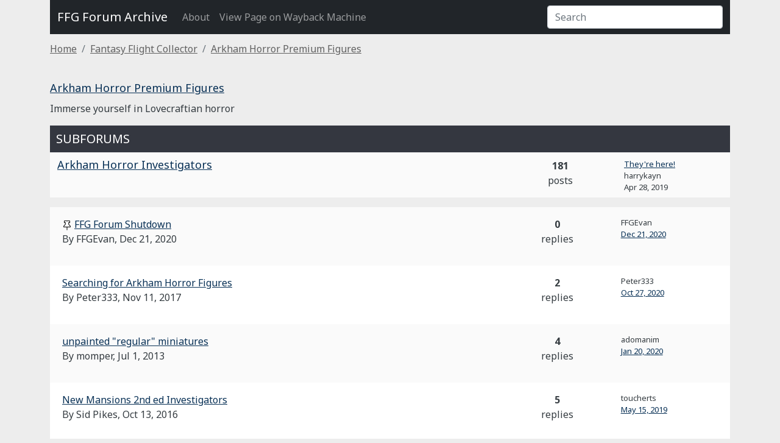

--- FILE ---
content_type: text/html; charset=utf-8
request_url: https://ffg-forum-archive.entropicdreams.com/forum/246-arkham-horror-premium-figures/
body_size: 4918
content:
<!DOCTYPE html>
<html lang="en" dir="ltr">
<head>
    <meta charset="UTF-8">
    <meta name="viewport" content="width=device-width, initial-scale=1">

    <title>FFG Forum Archive</title>

    <link rel="canonical" href="https://ffg-forum-archive.entropicdreams.com/forum/246-arkham-horror-premium-figures/"/>
    
    
    
        
        
        
        
    



    <link href="https://cdn.jsdelivr.net/npm/bootstrap@5.0.0-beta1/dist/css/bootstrap.min.css" rel="stylesheet"
          integrity="sha384-giJF6kkoqNQ00vy+HMDP7azOuL0xtbfIcaT9wjKHr8RbDVddVHyTfAAsrekwKmP1" crossorigin="anonymous">
    <link href="https://cdn.jsdelivr.net/npm/select2@4.1.0-beta.1/dist/css/select2.min.css" rel="stylesheet"/>

    
        <link href="/static/gen/packed.css?75248950" rel="stylesheet"/>
    
    <link href="https://fonts.googleapis.com/css?family=Noto+Sans:400,400italic,700,700italic" rel="stylesheet"
          type="text/css">
    
</head>
<body class="forum-page">


    <div class="container">

        <nav class="navbar navbar-expand-sm navbar-dark bg-dark" aria-label="Second navbar example">
            <div class="container-fluid">
                <a class="navbar-brand" href="/">FFG Forum Archive</a>
                <button class="navbar-toggler" type="button" data-bs-toggle="collapse"
                        data-bs-target="#primary-nav" aria-controls="primary-nav" aria-expanded="false"
                        aria-label="Toggle navigation">
                    <span class="navbar-toggler-icon"></span>
                </button>

                <div class="collapse navbar-collapse" id="primary-nav">
                    <ul class="navbar-nav">
                        <li class="nav-item">
                            <a class="nav-link" aria-current="page" href="/about/">About</a>
                        </li>
                        <li class="nav-item">
                            <a rel="nofollow" class="nav-link external "
                               href="https://web.archive.org/web/https://community.fantasyflightgames.com/forum/246-arkham-horror-premium-figures/?">
                                View Page on Wayback Machine
                            </a>
                        </li>
                    </ul>
                    <form id="nav-search" action="/search/" method="GET">
                        <input class="form-control" type="text" name="q" placeholder="Search" aria-label="Search">
                        
                            <input type="hidden" name="forum_id" value="246"/>
                        
                        
                    </form>
                </div>
            </div>
        </nav>

        
            
                <nav aria-label="breadcrumb">
                    <ol class="breadcrumb">
                        
                            <li class="breadcrumb-item "
                                ><a
                                    href="/">Home</a></li>
                        
                            <li class="breadcrumb-item "
                                ><a
                                    href="/forum/10-fantasy-flight-collector/">Fantasy Flight Collector</a></li>
                        
                            <li class="breadcrumb-item active"
                                aria-current="page"><a
                                    href="/forum/246-arkham-horror-premium-figures/">Arkham Horror Premium Figures</a></li>
                        
                    </ol>
                </nav>
            
        

        <main class="container">
            
    <h2><a href="/forum/246-arkham-horror-premium-figures/">Arkham Horror Premium Figures</a></h2>
    <p class="forum-description">Immerse yourself in Lovecraftian horror</p>

    
        <div class="child-forum-container">
            <h2>SUBFORUMS</h2>
            
                
<ol class="forums list-inline list-unstyled">
    
        <li class="forum even" data-forumid="175">
            

<div class="container">
    <div class="row">
        <div class="main col-md-8">
            <h4>
                <a href="/forum/175-arkham-horror-investigators/">Arkham Horror Investigators</a>
            </h4>

            

            
        </div>

        <div class="stats col-md-2">
            
    <dl class="post-count">
        <dt class="number">181</dt>
        <dd class="label">posts</dd>
    </dl>

        </div>

        
        
            <div class="last-post col-md-2">
                <a href="/topic/37903-theyre-here/?do=getLastComment" class="title">
                    They&#39;re here!
                </a>
                <div class="author">
                    
                        <img src="data:image/svg+xml,%3Csvg%20xmlns%3D%22http%3A%2F%2Fwww.w3.org%2F2000%2Fsvg%22%20viewBox%3D%220%200%201024%201024%22%20style%3D%22background%3A%23c0c462%22%3E%3Cg%3E%3Ctext%20text-anchor%3D%22middle%22%20dy%3D%22.35em%22%20x%3D%22512%22%20y%3D%22512%22%20fill%3D%22%23ffffff%22%20font-size%3D%22700%22%20font-family%3D%22-apple-system%2C%20BlinkMacSystemFont%2C%20Roboto%2C%20Helvetica%2C%20Arial%2C%20sans-serif%22%3EH%3C%2Ftext%3E%3C%2Fg%3E%3C%2Fsvg%3E"
                             alt="harrykayn"
                             class="avatar tiny"/>
                        <span class="username">harrykayn</span>
                    
                </div>
                <time datetime="2019-04-28 20:50:44+00:00">2019-04-28 20:50:44+00:00</time>
            </div>
        
    </div>
</div>
        </li>
    
</ol>
            
        </div>
    

    
    


    <ol class="topics list-unstyled">
        
            <li class="topic even">
                <div class="container">
                    <div class="row">
                        <div class="main col-md-8">
                            
                                <span class="markers">
                                    <svg width="16" height="16" xmlns="http://www.w3.org/2000/svg"
                                         viewBox="0 0 384 512"><!-- Font Awesome Pro 5.15.1 by @fontawesome - https://fontawesome.com License - https://fontawesome.com/license (Commercial License) --><path
                                            d="M300.8 203.9L290.7 128H328c13.2 0 24-10.8 24-24V24c0-13.2-10.8-24-24-24H56C42.8 0 32 10.8 32 24v80c0 13.2 10.8 24 24 24h37.3l-10.1 75.9C34.9 231.5 0 278.4 0 335.2c0 8.8 7.2 16 16 16h160V472c0 .7.1 1.3.2 1.9l8 32c2 8 13.5 8.1 15.5 0l8-32c.2-.6.2-1.3.2-1.9V351.2h160c8.8 0 16-7.2 16-16 .1-56.8-34.8-103.7-83.1-131.3zM33.3 319.2c6.8-42.9 39.6-76.4 79.5-94.5L128 96H64V32h256v64h-64l15.3 128.8c40 18.2 72.7 51.8 79.5 94.5H33.3z"/></svg>
                                </span>
                            

                            <a href="/topic/313643-ffg-forum-shutdown/">FFG Forum Shutdown</a>

                            
    


                            <div class="post-info">
                                By FFGEvan,
                                <time datetime="2020-12-21 17:21:10+00:00">2020-12-21 17:21:10+00:00</time>
                            </div>
                        </div>
                        <div class="stats col-md-2">
                            
    <dl class="post-count">
        <dt class="number">0</dt>
        <dd class="label">replies</dd>
    </dl>

                        </div>
                        <div class="last-post col-md-2">
                            
                                <div class="author">
                                    FFGEvan
                                </div>
                            
                            <a href="/topic/313643-ffg-forum-shutdown/?do=getLastComment">
                                <time datetime="2020-12-21 17:21:10+00:00">2020-12-21 17:21:10+00:00</time>
                            </a>
                        </div>
                    </div>
                </div>
            </li>
        
            <li class="topic odd">
                <div class="container">
                    <div class="row">
                        <div class="main col-md-8">
                            

                            <a href="/topic/263013-searching-for-arkham-horror-figures/">Searching for Arkham Horror Figures</a>

                            
    


                            <div class="post-info">
                                By Peter333,
                                <time datetime="2017-11-11 10:35:03+00:00">2017-11-11 10:35:03+00:00</time>
                            </div>
                        </div>
                        <div class="stats col-md-2">
                            
    <dl class="post-count">
        <dt class="number">2</dt>
        <dd class="label">replies</dd>
    </dl>

                        </div>
                        <div class="last-post col-md-2">
                            
                                <div class="author">
                                    Peter333
                                </div>
                            
                            <a href="/topic/263013-searching-for-arkham-horror-figures/?do=getLastComment">
                                <time datetime="2020-10-27 08:54:11+00:00">2020-10-27 08:54:11+00:00</time>
                            </a>
                        </div>
                    </div>
                </div>
            </li>
        
            <li class="topic even">
                <div class="container">
                    <div class="row">
                        <div class="main col-md-8">
                            

                            <a href="/topic/85722-unpainted-regular-miniatures/">unpainted &#34;regular&#34; miniatures</a>

                            
    


                            <div class="post-info">
                                By momper,
                                <time datetime="2013-07-01 05:38:10+00:00">2013-07-01 05:38:10+00:00</time>
                            </div>
                        </div>
                        <div class="stats col-md-2">
                            
    <dl class="post-count">
        <dt class="number">4</dt>
        <dd class="label">replies</dd>
    </dl>

                        </div>
                        <div class="last-post col-md-2">
                            
                                <div class="author">
                                    adomanim
                                </div>
                            
                            <a href="/topic/85722-unpainted-regular-miniatures/?do=getLastComment">
                                <time datetime="2020-01-20 20:50:24+00:00">2020-01-20 20:50:24+00:00</time>
                            </a>
                        </div>
                    </div>
                </div>
            </li>
        
            <li class="topic odd">
                <div class="container">
                    <div class="row">
                        <div class="main col-md-8">
                            

                            <a href="/topic/232300-new-mansions-2nd-ed-investigators/">New Mansions 2nd ed Investigators</a>

                            
    


                            <div class="post-info">
                                By Sid Pikes,
                                <time datetime="2016-10-13 17:57:41+00:00">2016-10-13 17:57:41+00:00</time>
                            </div>
                        </div>
                        <div class="stats col-md-2">
                            
    <dl class="post-count">
        <dt class="number">5</dt>
        <dd class="label">replies</dd>
    </dl>

                        </div>
                        <div class="last-post col-md-2">
                            
                                <div class="author">
                                    toucherts
                                </div>
                            
                            <a href="/topic/232300-new-mansions-2nd-ed-investigators/?do=getLastComment">
                                <time datetime="2019-05-15 00:17:52+00:00">2019-05-15 00:17:52+00:00</time>
                            </a>
                        </div>
                    </div>
                </div>
            </li>
        
            <li class="topic even">
                <div class="container">
                    <div class="row">
                        <div class="main col-md-8">
                            

                            <a href="/topic/65677-complete-list-of-all-monsters-from-the-basic-game-and-all-expansions-available/">Complete list of ALL monsters from the Basic Game and ALL expansions available?!?</a>

                            
    


                            <div class="post-info">
                                By General Grundmann,
                                <time datetime="2012-06-08 04:47:25+00:00">2012-06-08 04:47:25+00:00</time>
                            </div>
                        </div>
                        <div class="stats col-md-2">
                            
    <dl class="post-count">
        <dt class="number">4</dt>
        <dd class="label">replies</dd>
    </dl>

                        </div>
                        <div class="last-post col-md-2">
                            
                                <div class="author">
                                    harrykayn
                                </div>
                            
                            <a href="/topic/65677-complete-list-of-all-monsters-from-the-basic-game-and-all-expansions-available/?do=getLastComment">
                                <time datetime="2019-04-23 18:17:44+00:00">2019-04-23 18:17:44+00:00</time>
                            </a>
                        </div>
                    </div>
                </div>
            </li>
        
            <li class="topic odd">
                <div class="container">
                    <div class="row">
                        <div class="main col-md-8">
                            

                            <a href="/topic/63671-waiting-for-the-nightgaunt/">Waiting for the Nightgaunt</a>

                            
    


                            <div class="post-info">
                                By JerusalemJones,
                                <time datetime="2012-04-26 20:36:49+00:00">2012-04-26 20:36:49+00:00</time>
                            </div>
                        </div>
                        <div class="stats col-md-2">
                            
    <dl class="post-count">
        <dt class="number">4</dt>
        <dd class="label">replies</dd>
    </dl>

                        </div>
                        <div class="last-post col-md-2">
                            
                                <div class="author">
                                    harrykayn
                                </div>
                            
                            <a href="/topic/63671-waiting-for-the-nightgaunt/?do=getLastComment">
                                <time datetime="2019-04-23 18:16:31+00:00">2019-04-23 18:16:31+00:00</time>
                            </a>
                        </div>
                    </div>
                </div>
            </li>
        
            <li class="topic even">
                <div class="container">
                    <div class="row">
                        <div class="main col-md-8">
                            

                            <a href="/topic/77295-missing-figures-or-numbers-missing/">missing figures? or numbers missing?</a>

                            
    


                            <div class="post-info">
                                By DyerWilliam,
                                <time datetime="2013-01-12 17:19:16+00:00">2013-01-12 17:19:16+00:00</time>
                            </div>
                        </div>
                        <div class="stats col-md-2">
                            
    <dl class="post-count">
        <dt class="number">18</dt>
        <dd class="label">replies</dd>
    </dl>

                        </div>
                        <div class="last-post col-md-2">
                            
                                <div class="author">
                                    harrykayn
                                </div>
                            
                            <a href="/topic/77295-missing-figures-or-numbers-missing/?do=getLastComment">
                                <time datetime="2019-04-19 17:08:07+00:00">2019-04-19 17:08:07+00:00</time>
                            </a>
                        </div>
                    </div>
                </div>
            </li>
        
            <li class="topic odd">
                <div class="container">
                    <div class="row">
                        <div class="main col-md-8">
                            

                            <a href="/topic/78671-mom-figurine-vs-monsters-waves/">MoM figurine vs Monsters waves</a>

                            
    


                            <div class="post-info">
                                By Doc Demers,
                                <time datetime="2013-02-03 09:13:51+00:00">2013-02-03 09:13:51+00:00</time>
                            </div>
                        </div>
                        <div class="stats col-md-2">
                            
    <dl class="post-count">
        <dt class="number">5</dt>
        <dd class="label">replies</dd>
    </dl>

                        </div>
                        <div class="last-post col-md-2">
                            
                                <div class="author">
                                    harrykayn
                                </div>
                            
                            <a href="/topic/78671-mom-figurine-vs-monsters-waves/?do=getLastComment">
                                <time datetime="2019-04-18 19:18:45+00:00">2019-04-18 19:18:45+00:00</time>
                            </a>
                        </div>
                    </div>
                </div>
            </li>
        
            <li class="topic even">
                <div class="container">
                    <div class="row">
                        <div class="main col-md-8">
                            

                            <a href="/topic/59136-new-monsters-miniatures-for-mom/">New Monsters Miniatures for MoM</a>

                            
    


                            <div class="post-info">
                                By MyNeighbourTrololo,
                                <time datetime="2012-01-17 18:25:48+00:00">2012-01-17 18:25:48+00:00</time>
                            </div>
                        </div>
                        <div class="stats col-md-2">
                            
    <dl class="post-count">
        <dt class="number">7</dt>
        <dd class="label">replies</dd>
    </dl>

                        </div>
                        <div class="last-post col-md-2">
                            
                                <div class="author">
                                    harrykayn
                                </div>
                            
                            <a href="/topic/59136-new-monsters-miniatures-for-mom/?do=getLastComment">
                                <time datetime="2019-04-17 16:59:33+00:00">2019-04-17 16:59:33+00:00</time>
                            </a>
                        </div>
                    </div>
                </div>
            </li>
        
            <li class="topic odd">
                <div class="container">
                    <div class="row">
                        <div class="main col-md-8">
                            

                            <a href="/topic/88402-wondering-if-figures-will-be-reprinted/">Wondering if figures will be reprinted</a>

                            
    


                            <div class="post-info">
                                By xuzuthor,
                                <time datetime="2013-08-13 15:54:19+00:00">2013-08-13 15:54:19+00:00</time>
                            </div>
                        </div>
                        <div class="stats col-md-2">
                            
    <dl class="post-count">
        <dt class="number">10</dt>
        <dd class="label">replies</dd>
    </dl>

                        </div>
                        <div class="last-post col-md-2">
                            
                                <div class="author">
                                    AllWingsStandyingBy
                                </div>
                            
                            <a href="/topic/88402-wondering-if-figures-will-be-reprinted/?do=getLastComment">
                                <time datetime="2018-11-19 22:24:56+00:00">2018-11-19 22:24:56+00:00</time>
                            </a>
                        </div>
                    </div>
                </div>
            </li>
        
            <li class="topic even">
                <div class="container">
                    <div class="row">
                        <div class="main col-md-8">
                            

                            <a href="/topic/277996-need-help/">need help?</a>

                            
    


                            <div class="post-info">
                                By Kylie99,
                                <time datetime="2018-06-19 03:45:46+00:00">2018-06-19 03:45:46+00:00</time>
                            </div>
                        </div>
                        <div class="stats col-md-2">
                            
    <dl class="post-count">
        <dt class="number">0</dt>
        <dd class="label">replies</dd>
    </dl>

                        </div>
                        <div class="last-post col-md-2">
                            
                                <div class="author">
                                    Kylie99
                                </div>
                            
                            <a href="/topic/277996-need-help/?do=getLastComment">
                                <time datetime="2018-06-19 03:45:46+00:00">2018-06-19 03:45:46+00:00</time>
                            </a>
                        </div>
                    </div>
                </div>
            </li>
        
            <li class="topic odd">
                <div class="container">
                    <div class="row">
                        <div class="main col-md-8">
                            

                            <a href="/topic/276672-hi-guyi-have-a-questionplease-help-me/">hi guy,i have a question,please help me</a>

                            
    


                            <div class="post-info">
                                By mikemikeee,
                                <time datetime="2018-05-26 01:47:12+00:00">2018-05-26 01:47:12+00:00</time>
                            </div>
                        </div>
                        <div class="stats col-md-2">
                            
    <dl class="post-count">
        <dt class="number">1</dt>
        <dd class="label">replies</dd>
    </dl>

                        </div>
                        <div class="last-post col-md-2">
                            
                                <div class="author">
                                    NickBolton
                                </div>
                            
                            <a href="/topic/276672-hi-guyi-have-a-questionplease-help-me/?do=getLastComment">
                                <time datetime="2018-06-11 20:13:53+00:00">2018-06-11 20:13:53+00:00</time>
                            </a>
                        </div>
                    </div>
                </div>
            </li>
        
            <li class="topic even">
                <div class="container">
                    <div class="row">
                        <div class="main col-md-8">
                            

                            <a href="/topic/227651-is-there-a-game-that-comes-with-mark-harrington-investigator-miniature/">Is there a game that comes with Mark Harrington investigator miniature?</a>

                            
    


                            <div class="post-info">
                                By Smle1916,
                                <time datetime="2016-08-14 20:12:51+00:00">2016-08-14 20:12:51+00:00</time>
                            </div>
                        </div>
                        <div class="stats col-md-2">
                            
    <dl class="post-count">
        <dt class="number">2</dt>
        <dd class="label">replies</dd>
    </dl>

                        </div>
                        <div class="last-post col-md-2">
                            
                                <div class="author">
                                    Shub-Niggurath
                                </div>
                            
                            <a href="/topic/227651-is-there-a-game-that-comes-with-mark-harrington-investigator-miniature/?do=getLastComment">
                                <time datetime="2016-08-19 16:34:33+00:00">2016-08-19 16:34:33+00:00</time>
                            </a>
                        </div>
                    </div>
                </div>
            </li>
        
            <li class="topic odd">
                <div class="container">
                    <div class="row">
                        <div class="main col-md-8">
                            

                            <a href="/topic/96912-why-oh-why-are-the-monsters-glued-to-the-bases/">Why Oh Why are the Monsters Glued to the Bases</a>

                            
    


                            <div class="post-info">
                                By Spiog,
                                <time datetime="2014-01-15 10:47:08+00:00">2014-01-15 10:47:08+00:00</time>
                            </div>
                        </div>
                        <div class="stats col-md-2">
                            
    <dl class="post-count">
        <dt class="number">1</dt>
        <dd class="label">replies</dd>
    </dl>

                        </div>
                        <div class="last-post col-md-2">
                            
                                <div class="author">
                                    lordskeletorx
                                </div>
                            
                            <a href="/topic/96912-why-oh-why-are-the-monsters-glued-to-the-bases/?do=getLastComment">
                                <time datetime="2016-02-25 17:37:37+00:00">2016-02-25 17:37:37+00:00</time>
                            </a>
                        </div>
                    </div>
                </div>
            </li>
        
            <li class="topic even">
                <div class="container">
                    <div class="row">
                        <div class="main col-md-8">
                            

                            <a href="/topic/78652-miniature-size-for-storage/">Miniature size (for storage)</a>

                            
    


                            <div class="post-info">
                                By Xeorix,
                                <time datetime="2013-02-02 19:15:02+00:00">2013-02-02 19:15:02+00:00</time>
                            </div>
                        </div>
                        <div class="stats col-md-2">
                            
    <dl class="post-count">
        <dt class="number">0</dt>
        <dd class="label">replies</dd>
    </dl>

                        </div>
                        <div class="last-post col-md-2">
                            
                                <div class="author">
                                    Xeorix
                                </div>
                            
                            <a href="/topic/78652-miniature-size-for-storage/?do=getLastComment">
                                <time datetime="2013-02-02 19:15:02+00:00">2013-02-02 19:15:02+00:00</time>
                            </a>
                        </div>
                    </div>
                </div>
            </li>
        
            <li class="topic odd">
                <div class="container">
                    <div class="row">
                        <div class="main col-md-8">
                            

                            <a href="/topic/67915-ygolonac/">y&#39;GOLONAC</a>

                            
    


                            <div class="post-info">
                                By THE MASHERKING,
                                <time datetime="2012-07-23 11:15:55+00:00">2012-07-23 11:15:55+00:00</time>
                            </div>
                        </div>
                        <div class="stats col-md-2">
                            
    <dl class="post-count">
        <dt class="number">2</dt>
        <dd class="label">replies</dd>
    </dl>

                        </div>
                        <div class="last-post col-md-2">
                            
                                <div class="author">
                                    Tonyfr
                                </div>
                            
                            <a href="/topic/67915-ygolonac/?do=getLastComment">
                                <time datetime="2012-09-01 08:32:59+00:00">2012-09-01 08:32:59+00:00</time>
                            </a>
                        </div>
                    </div>
                </div>
            </li>
        
            <li class="topic even">
                <div class="container">
                    <div class="row">
                        <div class="main col-md-8">
                            

                            <a href="/topic/70146-using-figures-for-role-playing/">Using figures for role-playing</a>

                            
    


                            <div class="post-info">
                                By player185862,
                                <time datetime="2012-08-29 11:42:52+00:00">2012-08-29 11:42:52+00:00</time>
                            </div>
                        </div>
                        <div class="stats col-md-2">
                            
    <dl class="post-count">
        <dt class="number">1</dt>
        <dd class="label">replies</dd>
    </dl>

                        </div>
                        <div class="last-post col-md-2">
                            
                                <div class="author">
                                    Mandor
                                </div>
                            
                            <a href="/topic/70146-using-figures-for-role-playing/?do=getLastComment">
                                <time datetime="2012-08-29 23:48:44+00:00">2012-08-29 23:48:44+00:00</time>
                            </a>
                        </div>
                    </div>
                </div>
            </li>
        
            <li class="topic odd">
                <div class="container">
                    <div class="row">
                        <div class="main col-md-8">
                            

                            <a href="/topic/65089-how-to-distinguish/">How to distinguish?</a>

                            
    


                            <div class="post-info">
                                By mmotomb,
                                <time datetime="2012-05-25 15:13:39+00:00">2012-05-25 15:13:39+00:00</time>
                            </div>
                        </div>
                        <div class="stats col-md-2">
                            
    <dl class="post-count">
        <dt class="number">1</dt>
        <dd class="label">replies</dd>
    </dl>

                        </div>
                        <div class="last-post col-md-2">
                            
                                <div class="author">
                                    Sacco
                                </div>
                            
                            <a href="/topic/65089-how-to-distinguish/?do=getLastComment">
                                <time datetime="2012-05-27 06:13:20+00:00">2012-05-27 06:13:20+00:00</time>
                            </a>
                        </div>
                    </div>
                </div>
            </li>
        
            <li class="topic even">
                <div class="container">
                    <div class="row">
                        <div class="main col-md-8">
                            

                            <a href="/topic/61795-second-wave-coming/">Second wave coming!</a>

                            
    


                            <div class="post-info">
                                By Julia,
                                <time datetime="2012-03-13 17:17:23+00:00">2012-03-13 17:17:23+00:00</time>
                            </div>
                        </div>
                        <div class="stats col-md-2">
                            
    <dl class="post-count">
        <dt class="number">1</dt>
        <dd class="label">replies</dd>
    </dl>

                        </div>
                        <div class="last-post col-md-2">
                            
                                <div class="author">
                                    Old Dwarf
                                </div>
                            
                            <a href="/topic/61795-second-wave-coming/?do=getLastComment">
                                <time datetime="2012-03-13 18:39:22+00:00">2012-03-13 18:39:22+00:00</time>
                            </a>
                        </div>
                    </div>
                </div>
            </li>
        
            <li class="topic odd">
                <div class="container">
                    <div class="row">
                        <div class="main col-md-8">
                            

                            <a href="/topic/59112-guide-to-forum-use/">Guide to Forum Use</a>

                            
    


                            <div class="post-info">
                                By Guest,
                                <time datetime="2012-01-17 14:14:37+00:00">2012-01-17 14:14:37+00:00</time>
                            </div>
                        </div>
                        <div class="stats col-md-2">
                            
    <dl class="post-count">
        <dt class="number">0</dt>
        <dd class="label">replies</dd>
    </dl>

                        </div>
                        <div class="last-post col-md-2">
                            
                                <div class="author">
                                    Guest
                                </div>
                            
                            <a href="/topic/59112-guide-to-forum-use/?do=getLastComment">
                                <time datetime="2012-01-17 14:14:37+00:00">2012-01-17 14:14:37+00:00</time>
                            </a>
                        </div>
                    </div>
                </div>
            </li>
        
    </ol>

    
    


        </main>
    </div>



    <script src="https://code.jquery.com/jquery-3.5.1.min.js" crossorigin="anonymous"></script>
    <script src="https://cdn.jsdelivr.net/npm/select2@4.1.0-beta.1/dist/js/select2.min.js"></script>
    <script src="https://cdn.jsdelivr.net/npm/bootstrap@5.0.0-beta1/dist/js/bootstrap.bundle.min.js"
            integrity="sha384-ygbV9kiqUc6oa4msXn9868pTtWMgiQaeYH7/t7LECLbyPA2x65Kgf80OJFdroafW"
            crossorigin="anonymous"></script>



    <script src="/static/gen/packed.js?df546e10"></script>



    <footer id="page-footer">
        <div class="container text-center">
            <p class="text-muted disclaimer">
                This site is not affiliated with Fantasy Flight Games.
                It is intended purely for archival purposes, with no claim made to the content within.
            </p>

            <p>Created and hosted by <a href="https://entropicdreams.com/">EntropicDreamer</a></p>
        </div>
    </footer>

<script defer src="https://static.cloudflareinsights.com/beacon.min.js/vcd15cbe7772f49c399c6a5babf22c1241717689176015" integrity="sha512-ZpsOmlRQV6y907TI0dKBHq9Md29nnaEIPlkf84rnaERnq6zvWvPUqr2ft8M1aS28oN72PdrCzSjY4U6VaAw1EQ==" data-cf-beacon='{"version":"2024.11.0","token":"6376e34d749c428da13228bf72239b7b","r":1,"server_timing":{"name":{"cfCacheStatus":true,"cfEdge":true,"cfExtPri":true,"cfL4":true,"cfOrigin":true,"cfSpeedBrain":true},"location_startswith":null}}' crossorigin="anonymous"></script>
</body>
</html>